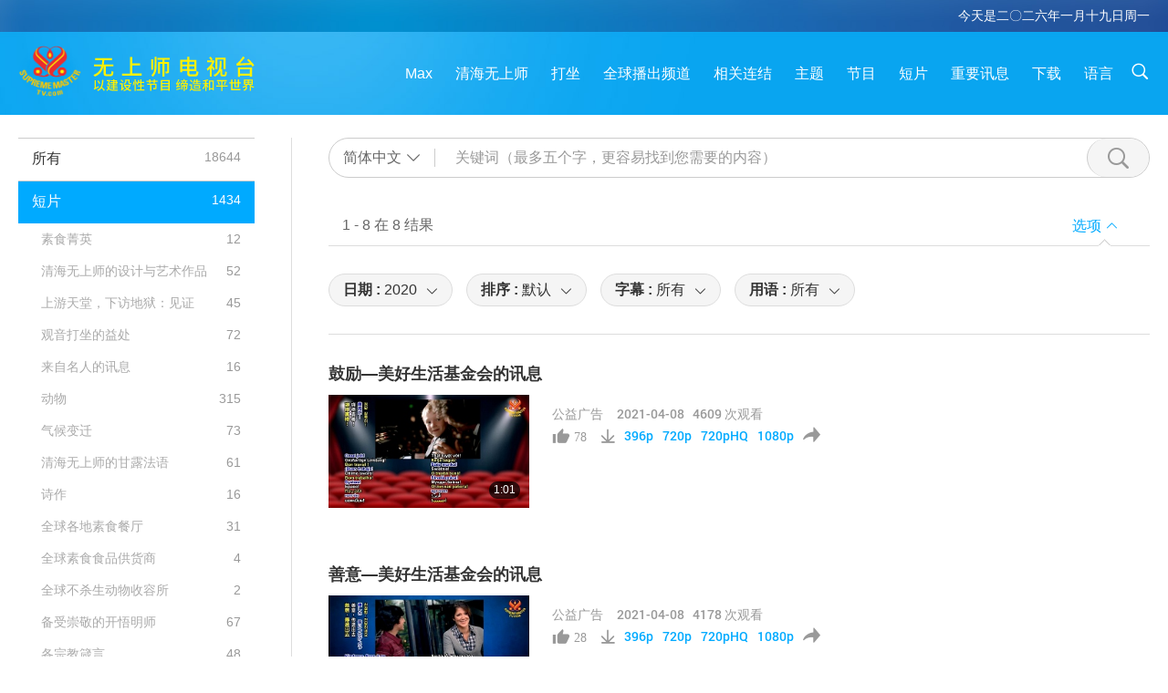

--- FILE ---
content_type: text/html; charset=UTF-8
request_url: https://suprememastertv.com/gb1/search/loadmore?q=&type=ADS&category=PSA&date1=2020&date2=&sort=hottest&subtitle=all&srange=all&original=0
body_size: 29233
content:
<div class="funs-box"><div class="srchs-container" id="srchs-container"><div class="srch-keywords-input"><div class="srch-loading srch-loading-pc" id="srch-loading"></div><div class="srch-limit"><div class="srch-lang" id="btn-srch-limit" tar="srch-lang-list" event="click" diffy="12"><div class="name" id="srch-lang-name">简体中文</div><span class="ico-downr"></span></div><div class="line1"></div></div><div class="srch-inputbox"><div class="srch-loading srch-loading-mobile" id="srch-loading"></div><input type="text" class="srch-keywords" id="srch-keywords" pagename="search_page" placeholder="关键词（最多五个字，更容易找到您需要的内容）" srchtype="ADS" srchcategory="PSA" slang="gb" srange="all" value="" autocomplete="off"><a href="./" class="btn-srch-clear ico-clear-search" id="btn-srch-clear">清除</a><button class="btn-srch-submit ico-srch" id="btn-srch-submit"></button></div></div><div class="srch-keywords-list" id="srch-keywords-list"><div class="srch-keywords-links" id="srch-keywords-links"></div><div class="srch-keywords-list-close"><button class="ico-up" id="srch-keywords-list-close"></button></div></div></div><div class="result"><div class="nums">1&nbsp;-&nbsp;8&nbsp;在&nbsp;8&nbsp;结果</div><div class="more"></div><div class="btns"><div class="selection" id="btn-filter-bar">选项</div></div></div><div class="filter" id="filter"><div class="fitem filter-mobile-types"><div class="type" id="btn-type"><span class="t1">分类 : </span>公益广告</div><div class="ico-select"></div><div class="btn-clear" id="btn-type-category-clear"></div></div><div class="fitem" id="btn-float-menu" tar="float-menu-select-date" event="click" diffy="-5"><div class="type"><span class="t1">日期 : </span>2020</div><div class="ico-select"></div></div><div class="fitem" id="btn-float-menu" tar="float-menu-sort" event="click" diffy="-5"><div class="type"><span class="t1">排序 : </span>默认</div><div class="ico-select"></div></div><div class="fitem" id="btn-subtitles" tar="filter-menu-subtitles" data="all"><div class="type"><span class="t1">字幕 : </span>所有</div><div class="ico-select"></div></div><div class="fitem" id="btn-audio" tar="filter-menu-audio" data="all"><div class="type"><span class="t1">用语 : </span>所有</div><div class="ico-select"></div></div></div></div><article class="items" id="items"><div class="sbox"><h3 class="title"><a href="../../gb1/v/128419426686.html" target="_blank">鼓励—美好生活基金会的讯息</a></h3><div class="contents"><div class="simage"><div class="simagebox" style="background-image: url(../../vimages/202104/ADS-1284197363841s.jpg)"><a href="../../gb1/v/128419426686.html" class="ico-video" title="鼓励—美好生活基金会的讯息" target="_blank"></a><img src="../../images/btn-video169.gif"><div class="info"><span class="length">1:01</span></div></div></div><div class="right"><h3 class="title-program"><a href="../../gb1/v/128419426686.html">鼓励—美好生活基金会的讯息</a></h3><div class="abstract"><a href="../../gb1/v/128419426686.html" target="_blank"></a></div><div class="types types-pc"><div class="type"><a href="?type=ADS&category=PSA">公益广告</a></div><div class="time">2021-04-08&nbsp;&nbsp;&nbsp;<span id="counter-num" class="counter-128419426686">4594</span> 次观看</div></div><div class="downloads downloads-pc"><div class="liked ico-like-search" id="btn-like" data="128419426686"><span id="likenum">78</span></div><div class="ico-download-search download"><a href="https://video.suprememastertv.com/vod/video/download-mp4.php?file=SP/04-OUTSIDER/50-AD-OUTSIDER-Encouragement-700k.mp4" data="128419426686" id="btn-vdownload">396p</a><a href="https://video.suprememastertv.com/vod/video/download-mp4.php?file=SP/04-OUTSIDER/50-AD-OUTSIDER-Encouragement-2m.mp4" data="128419426686" id="btn-vdownload">720p</a><a href="https://video.suprememastertv.com/vod/video/download-mp4.php?file=SP/04-OUTSIDER/50-AD-OUTSIDER-Encouragement-6m.mp4" data="128419426686" id="btn-vdownload">720pHQ</a><a href="https://video.suprememastertv.com/vod/video/download-mp4.php?file=SP/04-OUTSIDER/50-AD-OUTSIDER-Encouragement-1080p.mp4" data="128419426686" id="btn-vdownload">1080p</a><div id="btn-share-mini"  class="share ico-share" title="分享" data-share-lang="gb" data-share-id="128419426686" data-share-title="鼓励—美好生活基金会的讯息"></div></div></div></div></div><div class="types types-mobile"><div class="time">2021-04-08</div><div class="type"><a href="?type=ADS&category=PSA">公益广告</a></div><button class="ico-download download" id="btn-download-video" data="128419426686"></button><div id="btn-share-mini"  class="share ico-share" title="分享" data-share-lang="gb" data-share-id="128419426686" data-share-title="鼓励—美好生活基金会的讯息"></div></div></div>

<div class="sbox"><h3 class="title"><a href="../../gb1/v/128419426549.html" target="_blank">善意—美好生活基金会的讯息</a></h3><div class="contents"><div class="simage"><div class="simagebox" style="background-image: url(../../vimages/202104/ADS-1284197753091s.jpg)"><a href="../../gb1/v/128419426549.html" class="ico-video" title="善意—美好生活基金会的讯息" target="_blank"></a><img src="../../images/btn-video169.gif"><div class="info"><span class="length">0:31</span></div></div></div><div class="right"><h3 class="title-program"><a href="../../gb1/v/128419426549.html">善意—美好生活基金会的讯息</a></h3><div class="abstract"><a href="../../gb1/v/128419426549.html" target="_blank"></a></div><div class="types types-pc"><div class="type"><a href="?type=ADS&category=PSA">公益广告</a></div><div class="time">2021-04-08&nbsp;&nbsp;&nbsp;<span id="counter-num" class="counter-128419426549">4167</span> 次观看</div></div><div class="downloads downloads-pc"><div class="liked ico-like-search" id="btn-like" data="128419426549"><span id="likenum">28</span></div><div class="ico-download-search download"><a href="https://video.suprememastertv.com/vod/video/download-mp4.php?file=SP/04-OUTSIDER/51-AD-OUTSIDER-Kindness-700k.mp4" data="128419426549" id="btn-vdownload">396p</a><a href="https://video.suprememastertv.com/vod/video/download-mp4.php?file=SP/04-OUTSIDER/51-AD-OUTSIDER-Kindness-2m.mp4" data="128419426549" id="btn-vdownload">720p</a><a href="https://video.suprememastertv.com/vod/video/download-mp4.php?file=SP/04-OUTSIDER/51-AD-OUTSIDER-Kindness-6m.mp4" data="128419426549" id="btn-vdownload">720pHQ</a><a href="https://video.suprememastertv.com/vod/video/download-mp4.php?file=SP/04-OUTSIDER/51-AD-OUTSIDER-Kindness-1080p.mp4" data="128419426549" id="btn-vdownload">1080p</a><div id="btn-share-mini"  class="share ico-share" title="分享" data-share-lang="gb" data-share-id="128419426549" data-share-title="善意—美好生活基金会的讯息"></div></div></div></div></div><div class="types types-mobile"><div class="time">2021-04-08</div><div class="type"><a href="?type=ADS&category=PSA">公益广告</a></div><button class="ico-download download" id="btn-download-video" data="128419426549"></button><div id="btn-share-mini"  class="share ico-share" title="分享" data-share-lang="gb" data-share-id="128419426549" data-share-title="善意—美好生活基金会的讯息"></div></div></div>

<div class="sbox"><h3 class="title"><a href="../../gb1/v/128419426617.html" target="_blank">正义感—美好生活基金会的讯息</a></h3><div class="contents"><div class="simage"><div class="simagebox" style="background-image: url(../../vimages/202104/ADS-1284198386211s.jpg)"><a href="../../gb1/v/128419426617.html" class="ico-video" title="正义感—美好生活基金会的讯息" target="_blank"></a><img src="../../images/btn-video169.gif"><div class="info"><span class="length">0:31</span></div></div></div><div class="right"><h3 class="title-program"><a href="../../gb1/v/128419426617.html">正义感—美好生活基金会的讯息</a></h3><div class="abstract"><a href="../../gb1/v/128419426617.html" target="_blank"></a></div><div class="types types-pc"><div class="type"><a href="?type=ADS&category=PSA">公益广告</a></div><div class="time">2021-04-08&nbsp;&nbsp;&nbsp;<span id="counter-num" class="counter-128419426617">4081</span> 次观看</div></div><div class="downloads downloads-pc"><div class="liked ico-like-search" id="btn-like" data="128419426617"><span id="likenum">24</span></div><div class="ico-download-search download"><a href="https://video.suprememastertv.com/vod/video/download-mp4.php?file=SP/04-OUTSIDER/52-AD-OUTSIDER-Integrity-700k.mp4" data="128419426617" id="btn-vdownload">396p</a><a href="https://video.suprememastertv.com/vod/video/download-mp4.php?file=SP/04-OUTSIDER/52-AD-OUTSIDER-Integrity-2m.mp4" data="128419426617" id="btn-vdownload">720p</a><a href="https://video.suprememastertv.com/vod/video/download-mp4.php?file=SP/04-OUTSIDER/52-AD-OUTSIDER-Integrity-6m.mp4" data="128419426617" id="btn-vdownload">720pHQ</a><a href="https://video.suprememastertv.com/vod/video/download-mp4.php?file=SP/04-OUTSIDER/52-AD-OUTSIDER-Integrity-1080p.mp4" data="128419426617" id="btn-vdownload">1080p</a><div id="btn-share-mini"  class="share ico-share" title="分享" data-share-lang="gb" data-share-id="128419426617" data-share-title="正义感—美好生活基金会的讯息"></div></div></div></div></div><div class="types types-mobile"><div class="time">2021-04-08</div><div class="type"><a href="?type=ADS&category=PSA">公益广告</a></div><button class="ico-download download" id="btn-download-video" data="128419426617"></button><div id="btn-share-mini"  class="share ico-share" title="分享" data-share-lang="gb" data-share-id="128419426617" data-share-title="正义感—美好生活基金会的讯息"></div></div></div>

<div class="sbox"><h3 class="title"><a href="../../gb1/v/128419426575.html" target="_blank">耐心—美好生活基金会的讯息</a></h3><div class="contents"><div class="simage"><div class="simagebox" style="background-image: url(../../vimages/202104/ADS-1284198735621s.jpg)"><a href="../../gb1/v/128419426575.html" class="ico-video" title="耐心—美好生活基金会的讯息" target="_blank"></a><img src="../../images/btn-video169.gif"><div class="info"><span class="length">0:31</span></div></div></div><div class="right"><h3 class="title-program"><a href="../../gb1/v/128419426575.html">耐心—美好生活基金会的讯息</a></h3><div class="abstract"><a href="../../gb1/v/128419426575.html" target="_blank"></a></div><div class="types types-pc"><div class="type"><a href="?type=ADS&category=PSA">公益广告</a></div><div class="time">2021-04-08&nbsp;&nbsp;&nbsp;<span id="counter-num" class="counter-128419426575">4663</span> 次观看</div></div><div class="downloads downloads-pc"><div class="liked ico-like-search" id="btn-like" data="128419426575"><span id="likenum">20</span></div><div class="ico-download-search download"><a href="https://video.suprememastertv.com/vod/video/download-mp4.php?file=SP/04-OUTSIDER/53-AD-OUTSIDER-Patience-700k.mp4" data="128419426575" id="btn-vdownload">396p</a><a href="https://video.suprememastertv.com/vod/video/download-mp4.php?file=SP/04-OUTSIDER/53-AD-OUTSIDER-Patience-2m.mp4" data="128419426575" id="btn-vdownload">720p</a><a href="https://video.suprememastertv.com/vod/video/download-mp4.php?file=SP/04-OUTSIDER/53-AD-OUTSIDER-Patience-6m.mp4" data="128419426575" id="btn-vdownload">720pHQ</a><a href="https://video.suprememastertv.com/vod/video/download-mp4.php?file=SP/04-OUTSIDER/53-AD-OUTSIDER-Patience-1080p.mp4" data="128419426575" id="btn-vdownload">1080p</a><div id="btn-share-mini"  class="share ico-share" title="分享" data-share-lang="gb" data-share-id="128419426575" data-share-title="耐心—美好生活基金会的讯息"></div></div></div></div></div><div class="types types-mobile"><div class="time">2021-04-08</div><div class="type"><a href="?type=ADS&category=PSA">公益广告</a></div><button class="ico-download download" id="btn-download-video" data="128419426575"></button><div id="btn-share-mini"  class="share ico-share" title="分享" data-share-lang="gb" data-share-id="128419426575" data-share-title="耐心—美好生活基金会的讯息"></div></div></div>

<div class="sbox"><h3 class="title"><a href="../../gb1/v/128028362388.html" target="_blank">缔造改变—美好生活基金会的讯息</a></h3><div class="contents"><div class="simage"><div class="simagebox" style="background-image: url(../../vimages/202104/ADS-1280285448731s.jpg)"><a href="../../gb1/v/128028362388.html" class="ico-video" title="缔造改变—美好生活基金会的讯息" target="_blank"></a><img src="../../images/btn-video169.gif"><div class="info"><span class="length">1:02</span></div></div></div><div class="right"><h3 class="title-program"><a href="../../gb1/v/128028362388.html">缔造改变—美好生活基金会的讯息</a></h3><div class="abstract"><a href="../../gb1/v/128028362388.html" target="_blank"></a></div><div class="types types-pc"><div class="type"><a href="?type=ADS&category=PSA">公益广告</a></div><div class="time">2021-04-05&nbsp;&nbsp;&nbsp;<span id="counter-num" class="counter-128028362388">4261</span> 次观看</div></div><div class="downloads downloads-pc"><div class="liked ico-like-search" id="btn-like" data="128028362388"><span id="likenum">99</span></div><div class="ico-download-search download"><a href="https://video.suprememastertv.com/vod/video/download-mp4.php?file=SP/04-OUTSIDER/46-AD-OUTSIDER-Make-a-Difference-700k.mp4" data="128028362388" id="btn-vdownload">396p</a><a href="https://video.suprememastertv.com/vod/video/download-mp4.php?file=SP/04-OUTSIDER/46-AD-OUTSIDER-Make-a-Difference-2m.mp4" data="128028362388" id="btn-vdownload">720p</a><a href="https://video.suprememastertv.com/vod/video/download-mp4.php?file=SP/04-OUTSIDER/46-AD-OUTSIDER-Make-a-Difference-6m.mp4" data="128028362388" id="btn-vdownload">720pHQ</a><a href="https://video.suprememastertv.com/vod/video/download-mp4.php?file=SP/04-OUTSIDER/46-AD-OUTSIDER-Make-a-Difference-1080p.mp4" data="128028362388" id="btn-vdownload">1080p</a><div id="btn-share-mini"  class="share ico-share" title="分享" data-share-lang="gb" data-share-id="128028362388" data-share-title="缔造改变—美好生活基金会的讯息"></div></div></div></div></div><div class="types types-mobile"><div class="time">2021-04-05</div><div class="type"><a href="?type=ADS&category=PSA">公益广告</a></div><button class="ico-download download" id="btn-download-video" data="128028362388"></button><div id="btn-share-mini"  class="share ico-share" title="分享" data-share-lang="gb" data-share-id="128028362388" data-share-title="缔造改变—美好生活基金会的讯息"></div></div></div>

<div class="sbox"><h3 class="title"><a href="../../gb1/v/128028362954.html" target="_blank">爱在你心中—美好生活基金会的讯息</a></h3><div class="contents"><div class="simage"><div class="simagebox" style="background-image: url(../../vimages/202104/ADS-1280285864911s.jpg)"><a href="../../gb1/v/128028362954.html" class="ico-video" title="爱在你心中—美好生活基金会的讯息" target="_blank"></a><img src="../../images/btn-video169.gif"><div class="info"><span class="length">1:01</span></div></div></div><div class="right"><h3 class="title-program"><a href="../../gb1/v/128028362954.html">爱在你心中—美好生活基金会的讯息</a></h3><div class="abstract"><a href="../../gb1/v/128028362954.html" target="_blank"></a></div><div class="types types-pc"><div class="type"><a href="?type=ADS&category=PSA">公益广告</a></div><div class="time">2021-04-05&nbsp;&nbsp;&nbsp;<span id="counter-num" class="counter-128028362954">4617</span> 次观看</div></div><div class="downloads downloads-pc"><div class="liked ico-like-search" id="btn-like" data="128028362954"><span id="likenum">46</span></div><div class="ico-download-search download"><a href="https://video.suprememastertv.com/vod/video/download-mp4.php?file=SP/04-OUTSIDER/47-AD-OUTSIDER-Love-is-in-You-700k.mp4" data="128028362954" id="btn-vdownload">396p</a><a href="https://video.suprememastertv.com/vod/video/download-mp4.php?file=SP/04-OUTSIDER/47-AD-OUTSIDER-Love-is-in-You-2m.mp4" data="128028362954" id="btn-vdownload">720p</a><a href="https://video.suprememastertv.com/vod/video/download-mp4.php?file=SP/04-OUTSIDER/47-AD-OUTSIDER-Love-is-in-You-6m.mp4" data="128028362954" id="btn-vdownload">720pHQ</a><a href="https://video.suprememastertv.com/vod/video/download-mp4.php?file=SP/04-OUTSIDER/47-AD-OUTSIDER-Love-is-in-You-1080p.mp4" data="128028362954" id="btn-vdownload">1080p</a><div id="btn-share-mini"  class="share ico-share" title="分享" data-share-lang="gb" data-share-id="128028362954" data-share-title="爱在你心中—美好生活基金会的讯息"></div></div></div></div></div><div class="types types-mobile"><div class="time">2021-04-05</div><div class="type"><a href="?type=ADS&category=PSA">公益广告</a></div><button class="ico-download download" id="btn-download-video" data="128028362954"></button><div id="btn-share-mini"  class="share ico-share" title="分享" data-share-lang="gb" data-share-id="128028362954" data-share-title="爱在你心中—美好生活基金会的讯息"></div></div></div>

<div class="sbox"><h3 class="title"><a href="../../gb1/v/128028362529.html" target="_blank">运动家精神—美好生活基金会的讯息</a></h3><div class="contents"><div class="simage"><div class="simagebox" style="background-image: url(../../vimages/202104/ADS-1280286176241s.jpg)"><a href="../../gb1/v/128028362529.html" class="ico-video" title="运动家精神—美好生活基金会的讯息" target="_blank"></a><img src="../../images/btn-video169.gif"><div class="info"><span class="length">1:00</span></div></div></div><div class="right"><h3 class="title-program"><a href="../../gb1/v/128028362529.html">运动家精神—美好生活基金会的讯息</a></h3><div class="abstract"><a href="../../gb1/v/128028362529.html" target="_blank"></a></div><div class="types types-pc"><div class="type"><a href="?type=ADS&category=PSA">公益广告</a></div><div class="time">2021-04-05&nbsp;&nbsp;&nbsp;<span id="counter-num" class="counter-128028362529">4075</span> 次观看</div></div><div class="downloads downloads-pc"><div class="liked ico-like-search" id="btn-like" data="128028362529"><span id="likenum">30</span></div><div class="ico-download-search download"><a href="https://video.suprememastertv.com/vod/video/download-mp4.php?file=SP/04-OUTSIDER/48-AD-OUTSIDER-Sportsmanship-700k.mp4" data="128028362529" id="btn-vdownload">396p</a><a href="https://video.suprememastertv.com/vod/video/download-mp4.php?file=SP/04-OUTSIDER/48-AD-OUTSIDER-Sportsmanship-2m.mp4" data="128028362529" id="btn-vdownload">720p</a><a href="https://video.suprememastertv.com/vod/video/download-mp4.php?file=SP/04-OUTSIDER/48-AD-OUTSIDER-Sportsmanship-6m.mp4" data="128028362529" id="btn-vdownload">720pHQ</a><a href="https://video.suprememastertv.com/vod/video/download-mp4.php?file=SP/04-OUTSIDER/48-AD-OUTSIDER-Sportsmanship-1080p.mp4" data="128028362529" id="btn-vdownload">1080p</a><div id="btn-share-mini"  class="share ico-share" title="分享" data-share-lang="gb" data-share-id="128028362529" data-share-title="运动家精神—美好生活基金会的讯息"></div></div></div></div></div><div class="types types-mobile"><div class="time">2021-04-05</div><div class="type"><a href="?type=ADS&category=PSA">公益广告</a></div><button class="ico-download download" id="btn-download-video" data="128028362529"></button><div id="btn-share-mini"  class="share ico-share" title="分享" data-share-lang="gb" data-share-id="128028362529" data-share-title="运动家精神—美好生活基金会的讯息"></div></div></div>

<div class="sbox"><h3 class="title"><a href="../../gb1/v/128028362173.html" target="_blank">礼貌—美好生活基金会的讯息</a></h3><div class="contents"><div class="simage"><div class="simagebox" style="background-image: url(../../vimages/202104/ADS-1280286505671s.jpg)"><a href="../../gb1/v/128028362173.html" class="ico-video" title="礼貌—美好生活基金会的讯息" target="_blank"></a><img src="../../images/btn-video169.gif"><div class="info"><span class="length">1:01</span></div></div></div><div class="right"><h3 class="title-program"><a href="../../gb1/v/128028362173.html">礼貌—美好生活基金会的讯息</a></h3><div class="abstract"><a href="../../gb1/v/128028362173.html" target="_blank"></a></div><div class="types types-pc"><div class="type"><a href="?type=ADS&category=PSA">公益广告</a></div><div class="time">2021-04-05&nbsp;&nbsp;&nbsp;<span id="counter-num" class="counter-128028362173">4101</span> 次观看</div></div><div class="downloads downloads-pc"><div class="liked ico-like-search" id="btn-like" data="128028362173"><span id="likenum">28</span></div><div class="ico-download-search download"><a href="https://video.suprememastertv.com/vod/video/download-mp4.php?file=SP/04-OUTSIDER/49-AD-OUTSIDER-Time-Out-700k.mp4" data="128028362173" id="btn-vdownload">396p</a><a href="https://video.suprememastertv.com/vod/video/download-mp4.php?file=SP/04-OUTSIDER/49-AD-OUTSIDER-Time-Out-2m.mp4" data="128028362173" id="btn-vdownload">720p</a><a href="https://video.suprememastertv.com/vod/video/download-mp4.php?file=SP/04-OUTSIDER/49-AD-OUTSIDER-Time-Out-6m.mp4" data="128028362173" id="btn-vdownload">720pHQ</a><a href="https://video.suprememastertv.com/vod/video/download-mp4.php?file=SP/04-OUTSIDER/49-AD-OUTSIDER-Time-Out-1080p.mp4" data="128028362173" id="btn-vdownload">1080p</a><div id="btn-share-mini"  class="share ico-share" title="分享" data-share-lang="gb" data-share-id="128028362173" data-share-title="礼貌—美好生活基金会的讯息"></div></div></div></div></div><div class="types types-mobile"><div class="time">2021-04-05</div><div class="type"><a href="?type=ADS&category=PSA">公益广告</a></div><button class="ico-download download" id="btn-download-video" data="128028362173"></button><div id="btn-share-mini"  class="share ico-share" title="分享" data-share-lang="gb" data-share-id="128028362173" data-share-title="礼貌—美好生活基金会的讯息"></div></div></div>

</article><div class="npages" id="npages"><div class="pages-column1"><a href="?q=&type=ADS&category=PSA&dateby=&date1=2020&date2=&sort=related&subtitle=all&audio=all&srange=all&original=0&slang=gb&page=1" class="page-up">&lt;</a><a href="?q=&type=ADS&category=PSA&dateby=&date1=2020&date2=&sort=related&subtitle=all&audio=all&srange=all&original=0&slang=gb&page=1" class="page-down">&gt;</a></div><div class="pages-column2"><a href="?q=&type=ADS&category=PSA&dateby=&date1=2020&date2=&sort=related&subtitle=all&audio=all&srange=all&original=0&slang=gb&page=1" class="page-up">&lt;</a><a href="?q=&type=ADS&category=PSA&dateby=&date1=2020&date2=&sort=related&subtitle=all&audio=all&srange=all&original=0&slang=gb&page=1" class="current">1</a><a href="?q=&type=ADS&category=PSA&dateby=&date1=2020&date2=&sort=related&subtitle=all&audio=all&srange=all&original=0&slang=gb&page=1" class="page-down">&gt;</a></div><div class="pages-column3"><span class="note-go">前往页面</span><input type="text" maxlength="4" class="page-goto-val" id="page-goto-val" onkeypress="pageGotoCheck()" autocomplete="off"><input type="hidden" id="page-goto-url" value="?q=&type=ADS&category=PSA&dateby=&date1=2020&date2=&sort=related&subtitle=all&audio=all&srange=all&original=0&slang=gb&"><button class="btn-pagego" onClick="pageGoto()">前往</button></div><script type="text/javascript">function pageGotoCheck(){if(event.keyCode==13){ pageGoto(); }}function pageGoto(){var url=document.getElementById('page-goto-url').value;var page=document.getElementById('page-goto-val').value;if(page != parseInt(page)){ return; }if(page <1){ return; }url = url+'page='+page;searchPage.checkLinkAction({"obj":url});}</script></div><div class="float-menus" id="float-menus"><div class="container"><div class="float-menus-contents" id="float-menus-contents"><div class="float-menu-select-date" id="float-menu-select-date"><button class="btn-menuclose ico-close" id="btn-menuclose"></button><div class="menu-title">按日期搜索</div><div class="contents-comm"><div class="date-by"><div id="btn-search-date-by" data="b" class="button current">按播放日期</div><div id="btn-search-date-by" data="l" class="button">按开示日期</div></div><div class="inputs"><div class="item"><div class="input-area">开始日期<input type="text" id="search-date-from" placeholder="yyyy-mm-dd" autocomplete="off"></div><div class="datepicker-area" id="datepicker-area1"></div></div><div class="item"><div class="input-area">结束日期<input type="text" id="search-date-to" placeholder="yyyy-mm-dd" value="2026-01-19" autocomplete="off"></div><div class="datepicker-area" id="datepicker-area2"></div></div></div><div class="seldate-prompt" id="search-date-prompt"></div><div class="sbtns"><button id="btn-search-date-submit">搜索</button><button id="btn-search-date-clear">清除</button></div></div></div><div class="float-menu-sort" id="float-menu-sort"><button class="btn-menuclose ico-close" id="btn-menuclose"></button><div class="menu-title">排序</div><div class="contents-comm"><a href="?q=&type=ADS&category=PSA&dateby=&date1=2020&date2=&sort=related&subtitle=all&audio=all&srange=all&original=0&slang=gb" class="current">默认</a><a href="?q=&type=ADS&category=PSA&dateby=&date1=2020&date2=&sort=lastest&subtitle=all&audio=all&srange=all&original=0&slang=gb">最新</a><a href="?q=&type=ADS&category=PSA&dateby=&date1=2020&date2=&sort=oldest&subtitle=all&audio=all&srange=all&original=0&slang=gb">最旧</a></div></div></div></div></div><input type="hidden" id="total-data-num" value="all=18644,ads=1434,ads-ve=12,ads-smda=52,ads-vthh=45,ads-bqym=72,ads-mfc=16,ads-anim=315,ads-cc=73,ads-smq=61,ads-poem=16,ads-vrw=31,ads-vfsw=4,ads-nasw=2,ads-vem=67,ads-ir=48,ads-lb=19,ads-bob=12,ads-dt=21,ads-mp=73,ads-vtn=36,ads-bv=124,ads-als=14,ads-slog=191,ads-psa=8,ads-hg=159,ads-im=24,channel=0,featured=53,gol=110,channel=0,featured=53,scp=37,channel=0,featured=53,ajar=774,ajar-tm=46,ajar-iad=33,ajar-sg=38,ajar-jhc=156,ajar-dram=38,channel=0,featured=53,aw=583,aw-uapc=28,aw-ba=38,aw-aap=42,channel=0,featured=53,bmd=2976,bmd-2025_2024=288,bmd-bs=211,bmd-tss=99,bmd-tllm=60,bmd-bmmd=87,bmd-rih=70,bmd-mtj=40,channel=0,featured=53,cs=31,channel=0,featured=53,ctaw=311,channel=0,featured=53,ee=170,channel=0,featured=53,gat=127,channel=0,featured=53,gg=31,channel=0,featured=53,gpgw=322,channel=0,featured=53,hl=379,channel=0,featured=53,kw=75,channel=0,featured=53,ls=205,channel=0,featured=53,mos=172,channel=0,featured=53,ap=386,ap-pamb=25,ap-tsc=36,ap-fnp=20,ap-pet=26,ap-na=11,channel=0,featured=53,nb=99,channel=0,featured=53,nwn=5132,nwn-smch=195,nwn-sn=822,nwn-hl=811,nwn-ut=262,channel=0,featured=53,nl=9,channel=0,featured=53,pe=313,channel=0,featured=53,pcc=67,channel=0,featured=53,show=278,show-heom=20,show-flc=17,channel=0,featured=53,ss=240,channel=0,featured=53,swa=203,channel=0,featured=53,wau=150,channel=0,featured=53,ul=208,channel=0,featured=53,ve=376,channel=0,featured=53,veg=752,veg-cs=307,veg-mvj=19,channel=0,featured=53,vr=20,channel=0,featured=53,wow=2568,wow-smch=400,channel=0,featured=53">
<input type="hidden" id="pagetype" value="search">
<input type="hidden" id="left-menu-link-str" value="&q=&dateby=&date1=2020&date2=&sort=related&subtitle=all&audio=all&srange=all&original=0&slang=gb">
<script type="text/javascript">var varsSearchDate = "?q=&type=ADS&category=PSA&sort=related&subtitle=all&audio=all&srange=all&original=0&slang=gb";var varsSearchSubtitle = "?q=&type=ADS&category=PSA&sort=related&audio=all&dateby=&date1=2020&date2=&srange=all&original=0&slang=gb";var varsSearchAudio = "?q=&type=ADS&category=PSA&sort=related&subtitle=all&dateby=&date1=2020&date2=&srange=all&original=0&slang=gb";var varsSearchSort = "?q=&type=ADS&category=PSA&audio=all&subtitle=all&dateby=&date1=2020&date2=&srange=all&original=0&slang=gb";var varsSearchTypeCateogry = "?q=&sort=related&audio=all&subtitle=all&dateby=&date1=2020&date2=&srange=all&original=0&slang=gb";$(function () {$("#search-date-from").fdatepicker({format:"yyyy-mm-dd",startDate :"1980-01-01",endDate :"2026-01-19",isInline:true,appendTo:$("#datepicker-area1")});$("#search-date-to").fdatepicker({format:"yyyy-mm-dd",startDate :"1980-01-01",endDate :"2026-01-19",isInline:true,appendTo:$("#datepicker-area2")});});var subtitlesVal = $("#btn-subtitles").attr("data");$("#subtitle-btns div").removeClass("current");$("#subtitle-btns #"+subtitlesVal).addClass("current");var audioVal = $("#btn-audio").attr("data");$("#audio-btns div").removeClass("current");$("#audio-btns #"+audioVal).addClass("current");</script><script>document.title = "公益广告 | 无上师电视台 - 简体中文";var metaDescription = document.querySelector('meta[name="description"]');if (metaDescription) {metaDescription.setAttribute("content", "无上师电视台每周七天，全天廿四小时为您播出美丽地球各地的美好新闻");}var metaThumbnail = document.querySelector('meta[property="og:image"]');if (metaThumbnail) {metaThumbnail.setAttribute("content", "../../images/program/cover_ads_psa.jpg");}</script><script> console.log('search:s=0.05212,ces:not,countSess:false,gCount=true,sCount=false,cache:0,CountBy=cache,DataFrom=db,langs=gb');</script>

--- FILE ---
content_type: text/html; charset=utf-8
request_url: https://www2.suprememastertv.com/handle.php
body_size: 516
content:
<n><id>128028362173</id><num>4109</num><liked>28</liked></n><n><id>128028362388</id><num>4271</num><liked>99</liked></n><n><id>128028362529</id><num>4079</num><liked>30</liked></n><n><id>128028362954</id><num>4627</num><liked>46</liked></n><n><id>128419426549</id><num>4178</num><liked>28</liked></n><n><id>128419426575</id><num>4679</num><liked>20</liked></n><n><id>128419426617</id><num>4094</num><liked>24</liked></n><n><id>128419426686</id><num>4609</num><liked>78</liked></n><result>success</result>